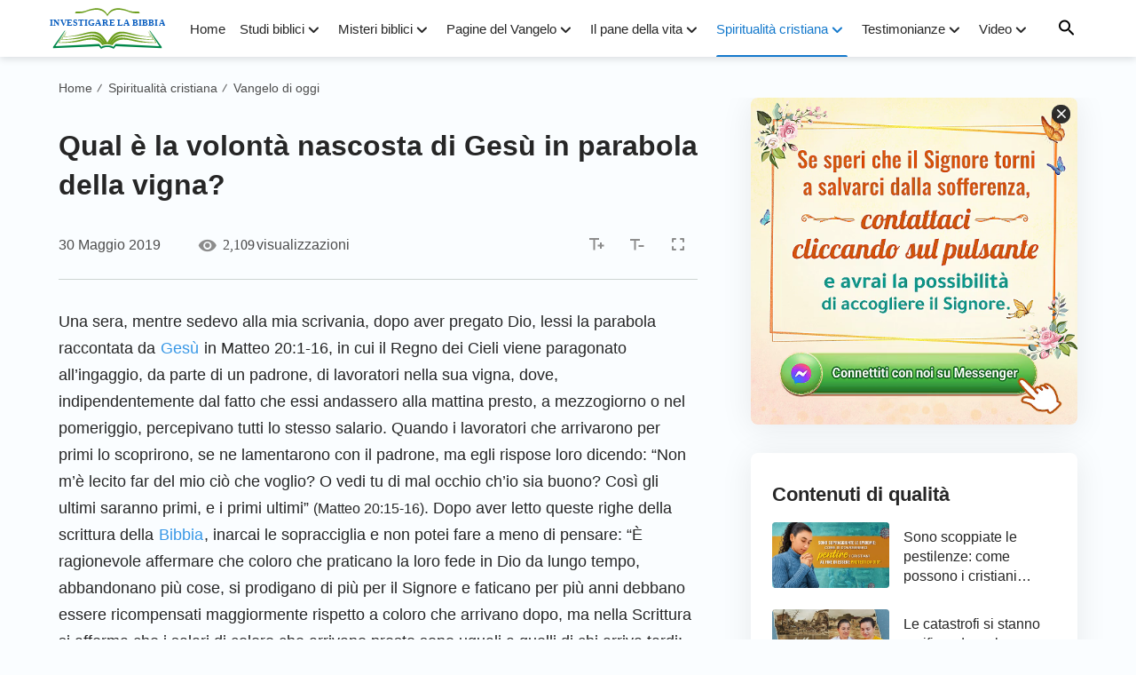

--- FILE ---
content_type: text/html; charset=UTF-8
request_url: https://www.bibbia-it.org/parabola-dei-lavoratori-della-vigna.html
body_size: 17895
content:
<!DOCTYPE html>
<html dir="ltr" lang="it-IT" prefix="og: https://ogp.me/ns#">

<head>
    <meta charset="UTF-8">
    <meta name="viewport" content="width=device-width, maximum-scale=1, minimum-scale=1, initial-scale=1, user-scalable=no, shrink-to-fit=no">
    <meta name="msvalidate.01" content="7133AF3EC93791EB99C73663EB0C6474" />
    <link rel="profile" href="https://gmpg.org/xfn/11">
    <link rel="pingback" href="https://www.bibbia-it.org/xmlrpc.php">
    <meta property="fb:app_id" content="1807746346126439">

    <!-- fonts -->
    <link rel="preconnect" href="https://fonts.gstatic.com">
	<link href="https://fonts.googleapis.com/css2?family=Lato:wght@400;700&display=swap" rel="stylesheet">
    <link rel="stylesheet" href="https://centereu.kingdomsalvation.org/cdn/zq/sources/fonts/rainbow-fonts/style.css?v=230614" media="print" onload="this.media='all'">

    <!-- framework -->
    <link rel="stylesheet" href="https://centereu.kingdomsalvation.org/cdn/zq/common/rainbow/framework/framework-it.min.css?v=230614">
    <link rel="stylesheet" type="text/css" href="https://centereu.kingdomsalvation.org/cdn/zq/common/rainbow/header/header.min.css?v=230614">
    <link rel="stylesheet" type="text/css" href="https://centereu.kingdomsalvation.org/cdn/zq/common/rainbow/footer/footer.min.css?v=230614" media="print" onload="this.media='all'">
    <link rel="stylesheet" href="https://centereu.kingdomsalvation.org/cdn/zq/common/zq-components/css/alone/header-commercial.css?v=230614">

    <script type="application/ld+json">
		[{
		    "@context": "http://schema.org",
		    "@type": "WebSite",
		    "name": "Investigare la Bibbia",
		    "url": "https://www.bibbia-it.org"
		}]
	</script>

    <title>Qual è la volontà nascosta di Gesù in parabola della vigna? | Investigare la Bibbia</title>

		<!-- All in One SEO 4.5.6 - aioseo.com -->
		<meta name="description" content="Vi è l’intenzione nascosta del Signore nella parabola della vigna da Lui pronunciata. Leggi ora questo articolo per saperne di più." />
		<meta name="robots" content="max-image-preview:large" />
		<link rel="canonical" href="https://www.bibbia-it.org/parabola-dei-lavoratori-della-vigna.html" />
		<meta name="generator" content="All in One SEO (AIOSEO) 4.5.6" />
		<meta property="og:locale" content="it_IT" />
		<meta property="og:site_name" content="Investigare la Bibbia | “Investigare la Bibbia”,fondata sulla Bibbia,ci sono delle rubriche relative alla bibbia,la Bibbie online,versetti della Bibbia,inni e video della Bibbia." />
		<meta property="og:type" content="website" />
		<meta property="og:title" content="Qual è la volontà nascosta di Gesù in parabola della vigna? | Investigare la Bibbia" />
		<meta property="og:description" content="Vi è l’intenzione nascosta del Signore nella parabola della vigna da Lui pronunciata. Leggi ora questo articolo per saperne di più." />
		<meta property="og:url" content="https://www.bibbia-it.org/parabola-dei-lavoratori-della-vigna.html" />
		<meta property="og:image" content="https://www.bibbia-it.org/wp-content/uploads/2019/05/parabola-della-vigna.jpeg?v=230614" />
		<meta property="og:image:secure_url" content="https://www.bibbia-it.org/wp-content/uploads/2019/05/parabola-della-vigna.jpeg?v=230614" />
		<meta property="og:image:width" content="615" />
		<meta property="og:image:height" content="346" />
		<meta name="twitter:card" content="summary" />
		<meta name="twitter:title" content="Qual è la volontà nascosta di Gesù in parabola della vigna? | Investigare la Bibbia" />
		<meta name="twitter:description" content="Vi è l’intenzione nascosta del Signore nella parabola della vigna da Lui pronunciata. Leggi ora questo articolo per saperne di più." />
		<meta name="twitter:image" content="https://www.bibbia-it.org/wp-content/uploads/2019/05/parabola-della-vigna.jpeg" />
		<script type="application/ld+json" class="aioseo-schema">
			{"@context":"https:\/\/schema.org","@graph":[{"@type":"Article","@id":"https:\/\/www.bibbia-it.org\/parabola-dei-lavoratori-della-vigna.html#article","name":"Qual \u00e8 la volont\u00e0 nascosta di Ges\u00f9 in parabola della vigna? | Investigare la Bibbia","headline":"Qual \u00e8 la volont\u00e0 nascosta di Ges\u00f9 in parabola della vigna?","author":{"@id":"https:\/\/www.bibbia-it.org\/author\/StationWebmaster-9ShJa#author"},"publisher":{"@id":"https:\/\/www.bibbia-it.org\/#organization"},"image":{"@type":"ImageObject","url":"https:\/\/www.bibbia-it.org\/wp-content\/uploads\/2019\/05\/parabola-della-vigna.jpeg","width":615,"height":346},"datePublished":"2019-05-30T20:29:10+02:00","dateModified":"2021-05-19T17:46:14+02:00","inLanguage":"it-IT","mainEntityOfPage":{"@id":"https:\/\/www.bibbia-it.org\/parabola-dei-lavoratori-della-vigna.html#webpage"},"isPartOf":{"@id":"https:\/\/www.bibbia-it.org\/parabola-dei-lavoratori-della-vigna.html#webpage"},"articleSection":"Vangelo di oggi, Altre verit\u00e0 del Vangelo"},{"@type":"BreadcrumbList","@id":"https:\/\/www.bibbia-it.org\/parabola-dei-lavoratori-della-vigna.html#breadcrumblist","itemListElement":[{"@type":"ListItem","@id":"https:\/\/www.bibbia-it.org\/#listItem","position":1,"name":"Home"}]},{"@type":"Organization","@id":"https:\/\/www.bibbia-it.org\/#organization","name":"Investigare la Bibbia","url":"https:\/\/www.bibbia-it.org\/"},{"@type":"Person","@id":"https:\/\/www.bibbia-it.org\/author\/StationWebmaster-9ShJa#author","url":"https:\/\/www.bibbia-it.org\/author\/StationWebmaster-9ShJa","name":"\u6668\u5149 20220328","image":{"@type":"ImageObject","@id":"https:\/\/www.bibbia-it.org\/parabola-dei-lavoratori-della-vigna.html#authorImage","url":"https:\/\/secure.gravatar.com\/avatar\/79804aefe435a880cb95da8e215299c5?s=96&d=mm&r=g","width":96,"height":96,"caption":"\u6668\u5149 20220328"}},{"@type":"WebPage","@id":"https:\/\/www.bibbia-it.org\/parabola-dei-lavoratori-della-vigna.html#webpage","url":"https:\/\/www.bibbia-it.org\/parabola-dei-lavoratori-della-vigna.html","name":"Qual \u00e8 la volont\u00e0 nascosta di Ges\u00f9 in parabola della vigna? | Investigare la Bibbia","description":"Vi \u00e8 l\u2019intenzione nascosta del Signore nella parabola della vigna da Lui pronunciata. Leggi ora questo articolo per saperne di pi\u00f9.","inLanguage":"it-IT","isPartOf":{"@id":"https:\/\/www.bibbia-it.org\/#website"},"breadcrumb":{"@id":"https:\/\/www.bibbia-it.org\/parabola-dei-lavoratori-della-vigna.html#breadcrumblist"},"author":{"@id":"https:\/\/www.bibbia-it.org\/author\/StationWebmaster-9ShJa#author"},"creator":{"@id":"https:\/\/www.bibbia-it.org\/author\/StationWebmaster-9ShJa#author"},"image":{"@type":"ImageObject","url":"https:\/\/www.bibbia-it.org\/wp-content\/uploads\/2019\/05\/parabola-della-vigna.jpeg","@id":"https:\/\/www.bibbia-it.org\/parabola-dei-lavoratori-della-vigna.html\/#mainImage","width":615,"height":346},"primaryImageOfPage":{"@id":"https:\/\/www.bibbia-it.org\/parabola-dei-lavoratori-della-vigna.html#mainImage"},"datePublished":"2019-05-30T20:29:10+02:00","dateModified":"2021-05-19T17:46:14+02:00"},{"@type":"WebSite","@id":"https:\/\/www.bibbia-it.org\/#website","url":"https:\/\/www.bibbia-it.org\/","name":"Investigare la Bibbia","description":"\u201cInvestigare la Bibbia\u201d,fondata sulla Bibbia,ci sono delle rubriche relative alla bibbia,la Bibbie online,versetti della Bibbia,inni e video della Bibbia.","inLanguage":"it-IT","publisher":{"@id":"https:\/\/www.bibbia-it.org\/#organization"}}]}
		</script>
		<!-- All in One SEO -->

<link rel="amphtml" href="https://www.bibbia-it.org/parabola-dei-lavoratori-della-vigna.html/amp" /><meta name="generator" content="AMP for WP 1.0.93.2"/><link rel="alternate" type="application/rss+xml" title="Investigare la Bibbia &raquo; Feed" href="https://www.bibbia-it.org/feed" />
<link rel="alternate" type="application/rss+xml" title="Investigare la Bibbia &raquo; Feed dei commenti" href="https://www.bibbia-it.org/comments/feed" />
<link rel="alternate" type="application/rss+xml" title="Investigare la Bibbia &raquo; Qual è la volontà nascosta di Gesù in parabola della vigna? Feed dei commenti" href="https://www.bibbia-it.org/parabola-dei-lavoratori-della-vigna.html/feed" />
<style id='classic-theme-styles-inline-css' type='text/css'>
/*! This file is auto-generated */
.wp-block-button__link{color:#fff;background-color:#32373c;border-radius:9999px;box-shadow:none;text-decoration:none;padding:calc(.667em + 2px) calc(1.333em + 2px);font-size:1.125em}.wp-block-file__button{background:#32373c;color:#fff;text-decoration:none}
</style>
<style id='global-styles-inline-css' type='text/css'>
body{--wp--preset--color--black: #000000;--wp--preset--color--cyan-bluish-gray: #abb8c3;--wp--preset--color--white: #ffffff;--wp--preset--color--pale-pink: #f78da7;--wp--preset--color--vivid-red: #cf2e2e;--wp--preset--color--luminous-vivid-orange: #ff6900;--wp--preset--color--luminous-vivid-amber: #fcb900;--wp--preset--color--light-green-cyan: #7bdcb5;--wp--preset--color--vivid-green-cyan: #00d084;--wp--preset--color--pale-cyan-blue: #8ed1fc;--wp--preset--color--vivid-cyan-blue: #0693e3;--wp--preset--color--vivid-purple: #9b51e0;--wp--preset--gradient--vivid-cyan-blue-to-vivid-purple: linear-gradient(135deg,rgba(6,147,227,1) 0%,rgb(155,81,224) 100%);--wp--preset--gradient--light-green-cyan-to-vivid-green-cyan: linear-gradient(135deg,rgb(122,220,180) 0%,rgb(0,208,130) 100%);--wp--preset--gradient--luminous-vivid-amber-to-luminous-vivid-orange: linear-gradient(135deg,rgba(252,185,0,1) 0%,rgba(255,105,0,1) 100%);--wp--preset--gradient--luminous-vivid-orange-to-vivid-red: linear-gradient(135deg,rgba(255,105,0,1) 0%,rgb(207,46,46) 100%);--wp--preset--gradient--very-light-gray-to-cyan-bluish-gray: linear-gradient(135deg,rgb(238,238,238) 0%,rgb(169,184,195) 100%);--wp--preset--gradient--cool-to-warm-spectrum: linear-gradient(135deg,rgb(74,234,220) 0%,rgb(151,120,209) 20%,rgb(207,42,186) 40%,rgb(238,44,130) 60%,rgb(251,105,98) 80%,rgb(254,248,76) 100%);--wp--preset--gradient--blush-light-purple: linear-gradient(135deg,rgb(255,206,236) 0%,rgb(152,150,240) 100%);--wp--preset--gradient--blush-bordeaux: linear-gradient(135deg,rgb(254,205,165) 0%,rgb(254,45,45) 50%,rgb(107,0,62) 100%);--wp--preset--gradient--luminous-dusk: linear-gradient(135deg,rgb(255,203,112) 0%,rgb(199,81,192) 50%,rgb(65,88,208) 100%);--wp--preset--gradient--pale-ocean: linear-gradient(135deg,rgb(255,245,203) 0%,rgb(182,227,212) 50%,rgb(51,167,181) 100%);--wp--preset--gradient--electric-grass: linear-gradient(135deg,rgb(202,248,128) 0%,rgb(113,206,126) 100%);--wp--preset--gradient--midnight: linear-gradient(135deg,rgb(2,3,129) 0%,rgb(40,116,252) 100%);--wp--preset--font-size--small: 13px;--wp--preset--font-size--medium: 20px;--wp--preset--font-size--large: 36px;--wp--preset--font-size--x-large: 42px;--wp--preset--spacing--20: 0.44rem;--wp--preset--spacing--30: 0.67rem;--wp--preset--spacing--40: 1rem;--wp--preset--spacing--50: 1.5rem;--wp--preset--spacing--60: 2.25rem;--wp--preset--spacing--70: 3.38rem;--wp--preset--spacing--80: 5.06rem;--wp--preset--shadow--natural: 6px 6px 9px rgba(0, 0, 0, 0.2);--wp--preset--shadow--deep: 12px 12px 50px rgba(0, 0, 0, 0.4);--wp--preset--shadow--sharp: 6px 6px 0px rgba(0, 0, 0, 0.2);--wp--preset--shadow--outlined: 6px 6px 0px -3px rgba(255, 255, 255, 1), 6px 6px rgba(0, 0, 0, 1);--wp--preset--shadow--crisp: 6px 6px 0px rgba(0, 0, 0, 1);}:where(.is-layout-flex){gap: 0.5em;}:where(.is-layout-grid){gap: 0.5em;}body .is-layout-flow > .alignleft{float: left;margin-inline-start: 0;margin-inline-end: 2em;}body .is-layout-flow > .alignright{float: right;margin-inline-start: 2em;margin-inline-end: 0;}body .is-layout-flow > .aligncenter{margin-left: auto !important;margin-right: auto !important;}body .is-layout-constrained > .alignleft{float: left;margin-inline-start: 0;margin-inline-end: 2em;}body .is-layout-constrained > .alignright{float: right;margin-inline-start: 2em;margin-inline-end: 0;}body .is-layout-constrained > .aligncenter{margin-left: auto !important;margin-right: auto !important;}body .is-layout-constrained > :where(:not(.alignleft):not(.alignright):not(.alignfull)){max-width: var(--wp--style--global--content-size);margin-left: auto !important;margin-right: auto !important;}body .is-layout-constrained > .alignwide{max-width: var(--wp--style--global--wide-size);}body .is-layout-flex{display: flex;}body .is-layout-flex{flex-wrap: wrap;align-items: center;}body .is-layout-flex > *{margin: 0;}body .is-layout-grid{display: grid;}body .is-layout-grid > *{margin: 0;}:where(.wp-block-columns.is-layout-flex){gap: 2em;}:where(.wp-block-columns.is-layout-grid){gap: 2em;}:where(.wp-block-post-template.is-layout-flex){gap: 1.25em;}:where(.wp-block-post-template.is-layout-grid){gap: 1.25em;}.has-black-color{color: var(--wp--preset--color--black) !important;}.has-cyan-bluish-gray-color{color: var(--wp--preset--color--cyan-bluish-gray) !important;}.has-white-color{color: var(--wp--preset--color--white) !important;}.has-pale-pink-color{color: var(--wp--preset--color--pale-pink) !important;}.has-vivid-red-color{color: var(--wp--preset--color--vivid-red) !important;}.has-luminous-vivid-orange-color{color: var(--wp--preset--color--luminous-vivid-orange) !important;}.has-luminous-vivid-amber-color{color: var(--wp--preset--color--luminous-vivid-amber) !important;}.has-light-green-cyan-color{color: var(--wp--preset--color--light-green-cyan) !important;}.has-vivid-green-cyan-color{color: var(--wp--preset--color--vivid-green-cyan) !important;}.has-pale-cyan-blue-color{color: var(--wp--preset--color--pale-cyan-blue) !important;}.has-vivid-cyan-blue-color{color: var(--wp--preset--color--vivid-cyan-blue) !important;}.has-vivid-purple-color{color: var(--wp--preset--color--vivid-purple) !important;}.has-black-background-color{background-color: var(--wp--preset--color--black) !important;}.has-cyan-bluish-gray-background-color{background-color: var(--wp--preset--color--cyan-bluish-gray) !important;}.has-white-background-color{background-color: var(--wp--preset--color--white) !important;}.has-pale-pink-background-color{background-color: var(--wp--preset--color--pale-pink) !important;}.has-vivid-red-background-color{background-color: var(--wp--preset--color--vivid-red) !important;}.has-luminous-vivid-orange-background-color{background-color: var(--wp--preset--color--luminous-vivid-orange) !important;}.has-luminous-vivid-amber-background-color{background-color: var(--wp--preset--color--luminous-vivid-amber) !important;}.has-light-green-cyan-background-color{background-color: var(--wp--preset--color--light-green-cyan) !important;}.has-vivid-green-cyan-background-color{background-color: var(--wp--preset--color--vivid-green-cyan) !important;}.has-pale-cyan-blue-background-color{background-color: var(--wp--preset--color--pale-cyan-blue) !important;}.has-vivid-cyan-blue-background-color{background-color: var(--wp--preset--color--vivid-cyan-blue) !important;}.has-vivid-purple-background-color{background-color: var(--wp--preset--color--vivid-purple) !important;}.has-black-border-color{border-color: var(--wp--preset--color--black) !important;}.has-cyan-bluish-gray-border-color{border-color: var(--wp--preset--color--cyan-bluish-gray) !important;}.has-white-border-color{border-color: var(--wp--preset--color--white) !important;}.has-pale-pink-border-color{border-color: var(--wp--preset--color--pale-pink) !important;}.has-vivid-red-border-color{border-color: var(--wp--preset--color--vivid-red) !important;}.has-luminous-vivid-orange-border-color{border-color: var(--wp--preset--color--luminous-vivid-orange) !important;}.has-luminous-vivid-amber-border-color{border-color: var(--wp--preset--color--luminous-vivid-amber) !important;}.has-light-green-cyan-border-color{border-color: var(--wp--preset--color--light-green-cyan) !important;}.has-vivid-green-cyan-border-color{border-color: var(--wp--preset--color--vivid-green-cyan) !important;}.has-pale-cyan-blue-border-color{border-color: var(--wp--preset--color--pale-cyan-blue) !important;}.has-vivid-cyan-blue-border-color{border-color: var(--wp--preset--color--vivid-cyan-blue) !important;}.has-vivid-purple-border-color{border-color: var(--wp--preset--color--vivid-purple) !important;}.has-vivid-cyan-blue-to-vivid-purple-gradient-background{background: var(--wp--preset--gradient--vivid-cyan-blue-to-vivid-purple) !important;}.has-light-green-cyan-to-vivid-green-cyan-gradient-background{background: var(--wp--preset--gradient--light-green-cyan-to-vivid-green-cyan) !important;}.has-luminous-vivid-amber-to-luminous-vivid-orange-gradient-background{background: var(--wp--preset--gradient--luminous-vivid-amber-to-luminous-vivid-orange) !important;}.has-luminous-vivid-orange-to-vivid-red-gradient-background{background: var(--wp--preset--gradient--luminous-vivid-orange-to-vivid-red) !important;}.has-very-light-gray-to-cyan-bluish-gray-gradient-background{background: var(--wp--preset--gradient--very-light-gray-to-cyan-bluish-gray) !important;}.has-cool-to-warm-spectrum-gradient-background{background: var(--wp--preset--gradient--cool-to-warm-spectrum) !important;}.has-blush-light-purple-gradient-background{background: var(--wp--preset--gradient--blush-light-purple) !important;}.has-blush-bordeaux-gradient-background{background: var(--wp--preset--gradient--blush-bordeaux) !important;}.has-luminous-dusk-gradient-background{background: var(--wp--preset--gradient--luminous-dusk) !important;}.has-pale-ocean-gradient-background{background: var(--wp--preset--gradient--pale-ocean) !important;}.has-electric-grass-gradient-background{background: var(--wp--preset--gradient--electric-grass) !important;}.has-midnight-gradient-background{background: var(--wp--preset--gradient--midnight) !important;}.has-small-font-size{font-size: var(--wp--preset--font-size--small) !important;}.has-medium-font-size{font-size: var(--wp--preset--font-size--medium) !important;}.has-large-font-size{font-size: var(--wp--preset--font-size--large) !important;}.has-x-large-font-size{font-size: var(--wp--preset--font-size--x-large) !important;}
.wp-block-navigation a:where(:not(.wp-element-button)){color: inherit;}
:where(.wp-block-post-template.is-layout-flex){gap: 1.25em;}:where(.wp-block-post-template.is-layout-grid){gap: 1.25em;}
:where(.wp-block-columns.is-layout-flex){gap: 2em;}:where(.wp-block-columns.is-layout-grid){gap: 2em;}
.wp-block-pullquote{font-size: 1.5em;line-height: 1.6;}
</style>
<link rel="https://api.w.org/" href="https://www.bibbia-it.org/wp-json/" /><link rel="alternate" type="application/json" href="https://www.bibbia-it.org/wp-json/wp/v2/posts/12788" /><link rel="EditURI" type="application/rsd+xml" title="RSD" href="https://www.bibbia-it.org/xmlrpc.php?rsd" />
<meta name="generator" content="WordPress 6.4.7" />
<link rel='shortlink' href='https://www.bibbia-it.org/?p=12788' />
<script> window.ghAjax = {"ajaxurl":"https:\/\/www.bibbia-it.org\/wp-admin\/admin-ajax.php","security":"9629a33be7"} </script> 
<meta property="fb:app_id" content="1807746346126439" />
        <script type="application/javascript">
            window.$gh_config = {}
            window.$gh_config.comments_lang = "it_IT"
            window.$gh_config.comments_platform = "facebook"
            window.$gh_config.fb_page_username = ""
        </script>

        <link rel="pingback" href="https://www.bibbia-it.org/xmlrpc.php" />
<link rel="icon" href="https://www.bibbia-it.org/wp-content/uploads/2021/02/cropped-bibbia-it_icon-1-1-32x32.png" sizes="32x32" />
<link rel="icon" href="https://www.bibbia-it.org/wp-content/uploads/2021/02/cropped-bibbia-it_icon-1-1-192x192.png" sizes="192x192" />
<link rel="apple-touch-icon" href="https://www.bibbia-it.org/wp-content/uploads/2021/02/cropped-bibbia-it_icon-1-1-180x180.png" />
<meta name="msapplication-TileImage" content="https://www.bibbia-it.org/wp-content/uploads/2021/02/cropped-bibbia-it_icon-1-1-270x270.png" />

        <script>
        (function(w,d,s,l,i){
            w[l]=w[l]||[];
            w[l].push({'gtm.start':new Date().getTime(),event:'gtm.js'});
            var f=d.getElementsByTagName(s)[0],j=d.createElement(s),dl=l != 'dataLayer'?'&l='+l:'';
            j.async=true;j.src='https://www.googletagmanager.com/gtm.js?id='+i+dl;
            f.parentNode.insertBefore(j, f);
        })
        (window, document, 'script', 'dataLayer', 'GTM-NGJPMMX');
    </script>
    </head>

<body class="post-template-default single single-post postid-12788 single-format-standard site_template_grew bibbia-it-it-IT header-full-width content-sidebar genesis-breadcrumbs-hidden"  data_chat_station="true">

    <noscript>
        <iframe src="https://www.googletagmanager.com/ns.html?id=GTM-NGJPMMX" height="0" width="0" style="display:none;visibility:hidden"></iframe>
    </noscript>
<!-- HEADER AD  -->
			<div class="header-commercial-wrap d-xl-none" data-mimetype="video_mp4" data-loop="true" data-fixed="true">
					<a href="https://m.me/it.godfootsteps?ref=website--itylz_gr001num" class="recom-item messenger-payload"
														data-adname=""
							data-ref="HEADTOP-AD"
							data-mb-img="https://www.bibbia-it.org/wp-content/uploads/2022/12/touch2-MB-750×150.mp4"
							data-tab-img="https://www.bibbia-it.org/wp-content/uploads/2022/12/touch2-TAB-1536×190.mp4"
							linkType="page_link"
							target="_blank">
					</a>
			</div>

			<script>
				if ("localStorage" in window) {
					try {
						var closeAd = window.localStorage.getItem("closeAd");
						var newTime = new Date().getTime();
						var oCommercial = document.querySelector(".header-commercial-wrap");
						if (closeAd) {
							var adInfo = JSON.parse(closeAd);
							var days = Math.floor((newTime - adInfo.time) / (1000 * 60 * 60 * 24));
							days < 1 && oCommercial.parentNode.removeChild(oCommercial);
						}
					} catch (error) {
						console.log("Sorry, window no localStorage !");
					}
				}
			</script>
		
<header id="header">
    <div class="header-headroom">
        <div class="container">
            <button id="sidenav-btn" class="btn-icon btn-float d-xl-none"><i class="icon-menu"></i></button>
            <a href="https://www.bibbia-it.org" class="logo">
                <img src="https://www.bibbia-it.org/wp-content/uploads/2021/02/bibbia-it_logo-1.svg?v=230614" alt="Investigare la Bibbia">
                <h1>Investigare la Bibbia</h1>
            </a>
            <ul id="nav-menu" class="menu"><li class="menu-item menu-item-type-custom menu-item-object-custom menu-item-home"><a href="https://www.bibbia-it.org">Home</a></li>
<li class="menu-item menu-item-type-taxonomy menu-item-object-category menu-item-has-children"><a href="https://www.bibbia-it.org/category/studi-biblici">Studi biblici</a><button class="btn icon-expand-more"></button>
<ul class="sub-menu">
	<li class="menu-item menu-item-type-custom menu-item-object-custom"><a href="https://www.bibbia-it.org/category/studi-biblici/frasi-della-bibbia">Frasi della Bibbia</a></li>
	<li class="menu-item menu-item-type-taxonomy menu-item-object-category"><a href="https://www.bibbia-it.org/category/studi-biblici/versetti-biblici">Versetti biblici</a></li>
	<li class="menu-item menu-item-type-taxonomy menu-item-object-category"><a href="https://www.bibbia-it.org/category/studi-biblici/lettura-del-giorno">Meditazioni bibliche</a></li>
	<li class="menu-item menu-item-type-taxonomy menu-item-object-category menu-item-has-children"><a href="https://www.bibbia-it.org/category/storia-della-bibbia">Storie della Bibbia</a><button class="btn icon-expand-more"></button>
	<ul class="sub-menu">
		<li class="menu-item menu-item-type-taxonomy menu-item-object-category"><a href="https://www.bibbia-it.org/category/storia-della-bibbia/antico-testamento">Antico Testamento</a></li>
		<li class="menu-item menu-item-type-taxonomy menu-item-object-category"><a href="https://www.bibbia-it.org/category/storia-della-bibbia/nuovo-testamento">Nuovo Testamento</a></li>
	</ul>
</li>
	<li class="menu-item menu-item-type-custom menu-item-object-custom"><a href="https://www.bibbia-it.org/Bibbia-online">Bibbia online</a></li>
</ul>
</li>
<li class="menu-item menu-item-type-taxonomy menu-item-object-category menu-item-has-children"><a href="https://www.bibbia-it.org/category/misteri-della-bibbia">Misteri biblici</a><button class="btn icon-expand-more"></button>
<ul class="sub-menu">
	<li class="menu-item menu-item-type-taxonomy menu-item-object-category"><a href="https://www.bibbia-it.org/category/misteri-della-bibbia/profezie-della-bibbia">Le profezie bibliche</a></li>
	<li class="menu-item menu-item-type-taxonomy menu-item-object-category"><a href="https://www.bibbia-it.org/category/misteri-della-bibbia/ritorno-di-Gesu">Il modo in cui torna il Signore</a></li>
	<li class="menu-item menu-item-type-taxonomy menu-item-object-category"><a href="https://www.bibbia-it.org/category/misteri-della-bibbia/L-incarnazione-di-Dio">L’incarnazione di Dio</a></li>
	<li class="menu-item menu-item-type-taxonomy menu-item-object-category"><a href="https://www.bibbia-it.org/category/misteri-della-bibbia/giudizio-degli-ultimi-giorni">Giudizio degli ultimi giorni</a></li>
	<li class="menu-item menu-item-type-taxonomy menu-item-object-category"><a href="https://www.bibbia-it.org/category/misteri-della-bibbia/le-vergini-sagge">Le vergini sagge</a></li>
	<li class="menu-item menu-item-type-taxonomy menu-item-object-category"><a href="https://www.bibbia-it.org/category/misteri-della-bibbia/regno">Regno dei Cieli</a></li>
	<li class="menu-item menu-item-type-taxonomy menu-item-object-category"><a href="https://www.bibbia-it.org/category/misteri-della-bibbia/il-rapimento">Il rapimento</a></li>
	<li class="menu-item menu-item-type-taxonomy menu-item-object-category"><a href="https://www.bibbia-it.org/category/misteri-della-bibbia/la-Bibbia-e-Dio">La Bibbia e Dio</a></li>
	<li class="menu-item menu-item-type-taxonomy menu-item-object-category"><a href="https://www.bibbia-it.org/category/misteri-della-bibbia/salvezza-e-salvezza-piena">Salvezza e salvezza piena</a></li>
	<li class="menu-item menu-item-type-taxonomy menu-item-object-category"><a href="https://www.bibbia-it.org/category/misteri-della-bibbia/altre-verita-evangeliche">Altre verità del Vangelo</a></li>
</ul>
</li>
<li class="menu-item menu-item-type-custom menu-item-object-custom menu-item-has-children"><a href="https://www.bibbia-it.org/category/gospel-topics">Pagine del Vangelo</a><button class="btn icon-expand-more"></button>
<ul class="sub-menu">
	<li class="menu-item menu-item-type-taxonomy menu-item-object-category"><a href="https://www.bibbia-it.org/category/gospel-topics/passages-of-God-s-words">Brani delle parole di Dio</a></li>
	<li class="menu-item menu-item-type-taxonomy menu-item-object-category"><a href="https://www.bibbia-it.org/category/gospel-topics/focus-on-the-gospel">Analisi del Vangelo</a></li>
</ul>
</li>
<li class="menu-item menu-item-type-taxonomy menu-item-object-category menu-item-has-children"><a href="https://www.bibbia-it.org/category/pane-della-vita">Il pane della vita</a><button class="btn icon-expand-more"></button>
<ul class="sub-menu">
	<li class="menu-item menu-item-type-taxonomy menu-item-object-category"><a href="https://www.bibbia-it.org/category/pane-della-vita/parola-di-Dio">La parola di Dio</a></li>
	<li class="menu-item menu-item-type-taxonomy menu-item-object-category"><a href="https://www.bibbia-it.org/category/pane-della-vita/via-di-conoscere-Dio">La via per conoscere Dio</a></li>
</ul>
</li>
<li class="menu-item menu-item-type-taxonomy menu-item-object-category current-post-ancestor menu-item-has-children current-menu-item"><a href="https://www.bibbia-it.org/category/vangelo-del-giorno">Spiritualità cristiana</a><button class="btn icon-expand-more"></button>
<ul class="sub-menu">
	<li class="menu-item menu-item-type-taxonomy menu-item-object-category current-post-ancestor current-menu-parent current-post-parent current-menu-item"><a href="https://www.bibbia-it.org/category/vangelo-del-giorno/vangelo">Vangelo di oggi</a></li>
	<li class="menu-item menu-item-type-taxonomy menu-item-object-category"><a href="https://www.bibbia-it.org/category/vangelo-del-giorno/preghiere-cristiane">Preghiere cristiane</a></li>
	<li class="menu-item menu-item-type-taxonomy menu-item-object-category"><a href="https://www.bibbia-it.org/category/vangelo-del-giorno/omelia-del-giorno">Omelia del Vangelo di Oggi</a></li>
	<li class="menu-item menu-item-type-taxonomy menu-item-object-category"><a href="https://www.bibbia-it.org/category/vangelo-del-giorno/domande-e-risposte-sul-vangelo">Domande e Risposte sul Vangelo</a></li>
</ul>
</li>
<li class="menu-item menu-item-type-taxonomy menu-item-object-category menu-item-has-children"><a href="https://www.bibbia-it.org/category/testimonianze-di-fede">Testimonianze</a><button class="btn icon-expand-more"></button>
<ul class="sub-menu">
	<li class="menu-item menu-item-type-taxonomy menu-item-object-category"><a href="https://www.bibbia-it.org/category/testimonianze-di-fede/incontrarsi-con-il-Signore">Esperienze di incontrarsi con il Signore</a></li>
	<li class="menu-item menu-item-type-taxonomy menu-item-object-category"><a href="https://www.bibbia-it.org/category/testimonianze-di-fede/meravigliosa">Testimonianze della protezione di Dio</a></li>
	<li class="menu-item menu-item-type-taxonomy menu-item-object-category"><a href="https://www.bibbia-it.org/category/testimonianze-di-fede/carriera">Cristiano sul posto di lavoro</a></li>
</ul>
</li>
<li class="menu-item menu-item-type-taxonomy menu-item-object-category menu-item-has-children"><a href="https://www.bibbia-it.org/category/multimedia">Video</a><button class="btn icon-expand-more"></button>
<ul class="sub-menu">
	<li class="menu-item menu-item-type-taxonomy menu-item-object-category menu-item-has-children"><a href="https://www.bibbia-it.org/category/multimedia/ascoltare-la-parola-di-Dio">Ascoltare la parola di Dio</a><button class="btn icon-expand-more"></button>
	<ul class="sub-menu">
		<li class="menu-item menu-item-type-taxonomy menu-item-object-category"><a href="https://www.bibbia-it.org/category/multimedia/ascoltare-la-parola-di-Dio/conoscere-Dio">Conoscere Dio</a></li>
		<li class="menu-item menu-item-type-taxonomy menu-item-object-category"><a href="https://www.bibbia-it.org/category/multimedia/ascoltare-la-parola-di-Dio/vita-cristiana">Una vita cristiana</a></li>
	</ul>
</li>
	<li class="menu-item menu-item-type-taxonomy menu-item-object-category"><a href="https://www.bibbia-it.org/category/multimedia/video-Sermoni">Video Testimonianze</a></li>
	<li class="menu-item menu-item-type-taxonomy menu-item-object-category"><a href="https://www.bibbia-it.org/category/multimedia/film-cristiani">Film cristiani</a></li>
	<li class="menu-item menu-item-type-taxonomy menu-item-object-category"><a href="https://www.bibbia-it.org/category/multimedia/meravigliosi-film">Brani da meravigliosi film</a></li>
	<li class="menu-item menu-item-type-taxonomy menu-item-object-category"><a href="https://www.bibbia-it.org/category/multimedia/musica-corale-cristiana">Musica corale cristiana</a></li>
	<li class="menu-item menu-item-type-taxonomy menu-item-object-category"><a href="https://www.bibbia-it.org/category/multimedia/canti-religiosi">Canti cristiani</a></li>
	<li class="menu-item menu-item-type-taxonomy menu-item-object-category"><a href="https://www.bibbia-it.org/category/multimedia/canti-di-lode-e-adorazione">Inni di lode</a></li>
	<li class="menu-item menu-item-type-taxonomy menu-item-object-category"><a href="https://www.bibbia-it.org/category/multimedia/Spettacolo-di-varieta">Vita nella Chiesa – Serie di spettacoli di varietà</a></li>
	<li class="menu-item menu-item-type-taxonomy menu-item-object-category"><a href="https://www.bibbia-it.org/category/multimedia/MV">Serie MV</a></li>
	<li class="menu-item menu-item-type-taxonomy menu-item-object-category"><a href="https://www.bibbia-it.org/category/multimedia/Persecuzione">Film di persecuzione religiosa</a></li>
</ul>
</li>
</ul>            <button id="search-btn" class="btn-icon btn-float"><i class="icon-search"></i></button>
        </div>
    </div>
    <div id="search-wrapper">
        <div class="search-content">
            <div class="container">
                
<!-- search start -->
<div class="js-search-content">
	<form role="search" method="get" class="search-form d-flex" 
		data-localhost="https://www.bibbia-it.org" 
		no-gcse 
		action="https://www.bibbia-it.org/search-gcse" data-type="site"  >
	    <div class="input-plate d-flex">
		    <label for="form-search-input"><i class="icon-search"></i></label>
		    <input type="search" class="search-input search-field" placeholder="Cerca…" name="q"
		        autocomplete="off">
		    <button class="clear-btn"><i class="icon-close"></i></button>
		    		</div>
		<button type="submit" class="search-btn btn d-none d-xl-inline-block">Cerca</button>
	</form>
</div>
<!-- search end -->                <button class="close-search-btn btn-icon btn-float"><i class="icon-close"></i></button>
            </div>
        </div>
    </div>
</header>

<!-- sidebar menu -->
<div id="mobile-sidenav">
    <div class="sidenav-guide">
        <header class="d-flex align-items-center justify-content-between">
            <h4>Menu</h4>
            <button class="sidenav-close"><i class="icon-close"></i></button>
        </header>
        <div class="sidenav-body"></div>
    </div>
</div>
<link rel="stylesheet" type="text/css" href="https://centereu.kingdomsalvation.org/cdn/zq/common/rainbow/page-reader/page-reader.min.css?v=230614">
<link rel="stylesheet" type="text/css" href="https://centereu.kingdomsalvation.org/cdn/zq/common/zq-components/css/alone/reader-standard.css?v=230614">


<nav class="container breadcrumbs">
	<ol>
									<li class="breadcrumb-item"><a href="https://www.bibbia-it.org">Home</a><i class="split">/</i></li>
							<li class="breadcrumb-item"><a href="https://www.bibbia-it.org/category/vangelo-del-giorno">Spiritualità cristiana</a><i class="split">/</i></li>
							<li class="breadcrumb-item"><a href="https://www.bibbia-it.org/category/vangelo-del-giorno/vangelo">Vangelo di oggi</a><i class="split">/</i></li>
						</ol>
</nav>

<section class="page-reader-container ">
	<div class="entry-content">
		<div class="container">
			<div class="row">
				<div class="col-12 col-xl-8 main-part">
					<div class="reader-wrapper">
						<h1 class="entry-title heading-1">Qual è la volontà nascosta di Gesù in parabola della vigna?</h1>
						<div class="page-reader-info d-flex align-items-center">
							<div class="article-info">
								<div class="calendar-date">30 Maggio 2019</div>
								<div class="author-info"><span></span></div>
								<div class="duration"><i class="icon-red-eye"></i><span>2,109</span> visualizzazioni</div>
							</div>
							<div class="user-operate d-flex">
								<button class="btn-icon btn-float font-add"><i class="icon-font-add"></i></button>
								<button class="btn-icon btn-float font-cut"><i class="icon-font-cut"></i></button>
								<button class="btn-icon btn-float screen-full">
									<i class="icon-fullscreen"></i>
									<i class="icon-fullscreen-exit"></i>
								</button>
							</div>
						</div>

						<div class="entry-reader-main-part">
													<!-- content -->
							<div id="entry-content-wrapper" class="the-post-cont vangelo"><p>Una sera, mentre sedevo alla mia scrivania, dopo aver pregato Dio, lessi la parabola raccontata da <span class='keyword_link'><a target='_blank' href='https://www.bibbia-it.org/Signore-Gesu-e-chiamato-Cristo.html' title="L’origine del nome di Gesù Cristo">Gesù</a></span> in Matteo 20:1-16, in cui il Regno dei Cieli viene paragonato all’ingaggio, da parte di un padrone, di lavoratori nella sua vigna, dove, indipendentemente dal fatto che essi andassero alla mattina presto, a mezzogiorno o nel pomeriggio, percepivano tutti lo stesso salario. Quando i lavoratori che arrivarono per primi lo scoprirono, se ne lamentarono con il padrone, ma egli rispose loro dicendo: “Non m’è lecito far del mio ciò che voglio? O vedi tu di mal occhio ch’io sia buono? Così gli ultimi saranno primi, e i primi ultimi” <span class="from-inline">(Matteo 20:15-16)</span>. Dopo aver letto queste righe della scrittura della <span class='keyword_link'><a target='_blank' href='https://www.bibbia-it.org/' title="Investigare la Bibbia - La Bibbia del giorno">Bibbia</a></span>, inarcai le sopracciglia e non potei fare a meno di pensare: “È ragionevole affermare che coloro che praticano la loro fede in Dio da lungo tempo, abbandonano più cose, si prodigano di più per il Signore e faticano per più anni debbano essere ricompensati maggiormente rispetto a coloro che arrivano dopo, ma nella Scrittura si afferma che i salari di coloro che arrivano presto sono uguali a quelli di chi arriva tardi; così facendo, Dio non sta forse privilegiando deliberatamente coloro che arrivano dopo?” Sentii di non comprendere davvero quelle parole; non capivo quale fosse stata l’intenzione del Signore nel pronunciarle.</p>
<p class="txt-center"><img loading="lazy" decoding="async" src="https://www.bibbia-it.org/wp-content/uploads/2019/05/parabola-della-vigna.jpeg" alt="" width="615" height="346" class="alignnone size-full wp-image-29687" srcset="https://www.bibbia-it.org/wp-content/uploads/2019/05/parabola-della-vigna.jpeg 615w, https://www.bibbia-it.org/wp-content/uploads/2019/05/parabola-della-vigna-480x270.jpeg 480w, https://www.bibbia-it.org/wp-content/uploads/2019/05/parabola-della-vigna-200x113.jpeg 200w" sizes="(max-width: 615px) 100vw, 615px" /></p>
<p>Un giorno, mi imbattei in un altro membro della Chiesa e, mentre stavamo parlando, gli rivelai ciò su cui ero confuso da così tanti anni. Il membro della Chiesa disse: “Anch’io avevo frainteso la <span class='keyword_link'><a target='_blank' href='https://www.bibbia-it.org/volonta-di-Dio-vera-testimonianza.html' title="Cos’è esattamente colui che segue la volontà di Dio? Qual è la vera testimonianza di fede in Dio?">volontà di Dio</a></span>, senza mai riuscire a comprenderla, e non è stato che fino a poco tempo fa, quando ho letto un libro, che sono giunto a comprendere questo aspetto della verità. Per casualità, oggi ho portato con me quel libro. Diamogli un’occhiata assieme!”. Così dicendo, il membro della Chiesa estrasse il libro dalla borsa e me ne lesse un passo: “<strong>Indipendentemente da quanto tu sia in grado di accettare, da quanto tu abbia ascoltato, da quanto tu abbia capito, da quanto vivi o da quanto ottieni, vi è un dato di fatto: la verità, la via e la vita di Dio sono concesse liberamente a ogni persona, ed è una cosa equa per tutti. Dio non favorirà una persona rispetto a un’altra per il fatto che sia un nuovo credente, creda da un paio di mesi, oppure due anni, dieci anni o vent’anni; né tratterà qualcuno in maniera diversa per via della sua età, del suo aspetto, del sesso, della famiglia in cui è nato o delle origini della sua famiglia. Ogni persona ottiene da Dio le stesse cose. Egli non fa sì che qualcuno ottenga di meno oppure molto di più. È una cosa equa e ragionevole nei confronti di ogni persona. Egli provvede all’uomo in maniera tempestiva e adeguata, non permettendo che soffra la fame, il freddo o la sete</strong>” <span class="from-inline">(“L’uomo è il maggiore beneficiario del piano di gestione di Dio”)</span>. Dopo aver finito di leggere, il membro della Chiesa proseguì il suo discorso: “In passato anch’io pensavo che, se coloro che avevano creduto nel Signore per molto tempo e si erano prodigati per Lui maggiormente venivano ricompensati allo stesso modo di coloro che credevano nel Signore da meno tempo, Dio stesse facendo dei favoritismi. Dopo aver letto tali parole, mi liberai finalmente del fraintendimento che avevo di Dio. A quanto pare, Dio tratta ciascuno in modo giusto, non mostra favoritismi nei confronti di alcuno, sia che si tratti di un nuovo credente o di una persona che crede in Dio da molti anni, e, indipendentemente dalla sua storia familiare, dal suo aspetto, ecc., Dio provvederà a ognuno, a seconda delle sue esigenze. Lo stesso avviene con la verità che Dio ci dona nello svolgere la Sua opera di salvezza dell’uomo e con gli ambienti e le opportunità che Egli predispone per ciascuno di noi, e il fatto che noi possiamo, o meno, acquisire finalmente la verità dipende dal fatto se amiamo la verità e la perseguiamo, se siamo in grado di mettere in pratica la parola del Signore e se siamo in grado di svolgere i nostri doveri al meglio delle nostre abilità, in accordo con la volontà e le richieste del Signore. Se non amiamo la verità e non la perseguiamo, allora non saremo in grado di svolgere i compiti che Dio ci ha affidato in accordo con la Sua volontà e, quando ci imbatteremo in cose che non sono conformi alle nostre personali concezioni, non proveremo a scoprire e a cercare la volontà di Dio, ma, al contrario, faremo affidamento sulle nostre analisi, così tanto da arrivare perfino a fraintendere Dio e a incolparLo. Coloro che faranno ciò, anche se credono in Dio da tanti anni e hanno faticato molto, alla fine non otterranno nulla e perderanno addirittura l’opportunità che Dio dona loro di ottenere la verità, saranno ai Suoi occhi dei malfattori e potranno solo essere eliminati e puniti da Dio. Poi vi sono alcuni che, nonostante credano in Dio solo da poco tempo, hanno un cuore che ha sete della verità e la persegue e, ogni volta che le cose si abbattono su di loro, sono in grado di pregare spesso Dio per cercare la verità e, quando saranno in grado di raggiungere una comprensione della volontà del Signore, la metteranno in pratica secondo la Sua parola; la loro indole corrotta cambierà poco a poco, mentre essi seguiranno Dio e otterranno la verità e vivranno una normale umanità. Tali persone avranno una buona destinazione finale.</p>
<p>“Ripensai a quando Dio aveva guidato gli Israeliti fuori dall’Egitto e nel deserto, a come quegli uomini sani e quegli alti ‘guerrieri’ che le persone stimavano non avessero cercato la volontà di Dio, ma Gli avessero rivolto persino delle rimostranze e a come, alla fine, fossero morti nel deserto. Invece, quelle donne e quei bambini che mostravano una pura obbedienza, che mettevano in pratica le cose secondo <span class='keyword_link'><a target='_blank' href='https://www.bibbia-it.org/category/pane-della-vita/parola-di-Dio' title="La parola di Dio">la parola di Dio</a></span> e che obbedivano alla Sua sovranità e alle Sue disposizioni, alla fine erano entrati nella fertile terra di Canaan. Inoltre, i sommi sacerdoti ebrei, gli scribi e i farisei avevano familiarità con la Scrittura ed erano dotti nelle leggi; alcuni avevano persino attraversato gli oceani e i continenti per predicare il Vangelo, sentendosi coloro che credevano in Dio da più tempo e che più avevano faticato e, pertanto, i più qualificati ad accogliere il Messia e a venire scelti da Dio. Eppure, quando il Signore Gesù venne a operare, essi sapevano che le Sue parole venivano pronunciate con autorità e potere, ma furono testardi e arroganti, non furono disposti a mettere da parte le proprie posizioni per cercare la verità. In aggiunta, non ricevettero la nuova opera di Dio e arrivarono a far uso di tutta la loro conoscenza della Scrittura per condannare la nuova opera del Signore e opporle resistenza. Alla fine, allo scopo di proteggere le proprie posizioni e i loro beni, inchiodarono il Signore alla croce, dovendo poi per questo patire le Sue maledizioni e punizioni. Ma tutti quei discepoli scelti dal Signore, gli Ebrei che Lo seguirono e le persone di tutte le nazioni oltre a Israele, sebbene non credessero in Dio da così tanto tempo quanto i farisei e non possedessero la loro stessa conoscenza della Scrittura, né tanto meno avessero faticato o attraversato gli oceani e i continenti per predicare il Vangelo come avevano fatto i farisei, avevano un cuore che riveriva Dio e, poiché avevano sete della verità e la ricercavano, ricevettero la salvezza del Signore.</p>
<p>“<strong>Da ciò si può comprendere che, se noi stabiliamo che chi è qualificato a ricevere la ricompensa e le benedizioni di Dio è colui che crede in Lui da lungo tempo, ha investito grandi energie e ha faticato molto, allora questo genere di punto di vista non è conforme alla verità e rappresenta un modo errato di pensare. Dio certamente non assegna ricompense e punizioni, né decide il destino degli uomini in base a fattori esterni, ma, piuttosto, valuta se abbiamo ricevuto la verità attraverso la nostra fede in Dio e se siamo persone che seguono la Sua volontà. È proprio come viene detto nel libro: ‘Io decido la destinazione di ciascuna persona non in base all’età, all’anzianità, alla quantità di sofferenza, né men che meno, al grado in cui suscitano compassione, ma in base al fatto che possieda la verità. Non c’è altro criterio di scelta che questo. Dovete rendervi conto che tutti coloro che non seguono la volontà di Dio saranno puniti. Questo è un dato di fatto immutabile</strong>’ <span class="from-inline">(‘Devi preparare una quantità sufficiente di buone azioni per la tua destinazione’)</span>. ‘<strong>Per Lui, a prescindere che una persona sia grande o insignificante, purché sia in grado di ascoltarLo, di obbedire ai Suoi ordini e a ciò che Egli le affida, e di collaborare con la Sua opera, con la Sua volontà e con il Suo piano, cosicché la Sua volontà e il Suo disegno si possano compiere agevolmente, la condotta di quell’individuo è degna della Sua commemorazione e di ricevere la Sua benedizione. Dio tiene molto a queste persone e ha cari i loro gesti, il loro amore e il loro affetto per Lui. Questo è il Suo atteggiamento</strong>’ <span class="from-inline">(‘L’opera di Dio, l’indole di Dio e Dio Stesso I’)</span>.</p>
<p>“Questi due passi spiegano chiaramente i livelli secondo i quali Dio misura gli uomini e la Sua attitudine nei loro confronti. Dio ha un’indole giusta e santa, è equo e imparziale nei confronti di ciascuno; Dio non guarda se una persona ha una posizione sociale di rilievo o modesta, né la sua anzianità, da quanto tempo crede in Dio o quante sofferenze ha sopportato; piuttosto, Egli guarda se una persona persegue la verità, se ama Dio e ha un cuore che Gli obbedisce, se è in grado di considerare e soddisfare la volontà di Dio in tutte le cose e se sarà in grado di acquisire finalmente la verità attraverso la sua fede in Dio. Chi tra noi crede in Dio, sia che siamo pastori, anziani o normali credenti, chi tra noi ha sete della verità e la ricerca, chi è umile e obbediente può ricevere l’illuminazione di Dio e la Sua benedizione, proprio come coloro che giunsero alla vigna più tardi; coloro che credono in Dio da molto tempo, ma non perseguono la verità e, al contrario, fanno affidamento su false credenze, vivendo nel proprio mondo di concezioni e fantasie, arroganti e tronfi nella loro anzianità, indipendentemente da quante sofferenze patiscano e da quanto si prodighino, da quanto siano qualificati, alla fine non otterranno la verità e verranno tutti eliminati. Questo è un fatto che nessuno ha il potere di cambiare ed è ciò che stato deciso dall’indole giusta di Dio”.</p>
<p>Ascoltando la spiegazione del membro della Chiesa, giunsi a comprendere che, indipendentemente da quanto l’opera di Dio non sia conforme alle concezioni dell’uomo, Dio è comunque giusto; non possiamo essere pignoli o dubitare di qualsiasi cosa Dio faccia; dobbiamo lasciar andare le nostre concezioni, cercare e obbedire. È proprio come viene detto nella parola di Dio: “<strong>Tutto ciò che Egli fa è retto. Sebbene tu sia incapace di scoprirlo, non dovresti giudicare a tuo piacimento. Se ti sembra irrazionale o se hai un’idea al riguardo e poi affermi che Dio non è retto, è questa l’idea più irragionevole</strong>” <span class="from-inline">(“Come comprendere l’indole retta di Dio”)</span>. Dio ci osserva dal profondo dei nostri cuori, ci conosce molto bene e sa perfettamente chi crede davvero in Lui, chi ama la verità e chi è un ipocrita e detesta le verità; la decisione di Dio sul nostro destino non dipende da quanto tempo crediamo in Lui o da quanto lavoro abbiamo svolto, ma piuttosto, in sostanza, dal fatto se amiamo, o meno, la verità e se, alla fine, la acquisiremo attraverso la nostra fede in Dio. Ciò è davvero molto appropriato! Ora riesco a comprendere che il mio punto di vista – secondo il quale “Dio mostrava favoritismi verso coloro che arrivavano più tardi, stabilendo gli stessi salari per coloro che arrivavano prima alla vigna e quelli che arrivavano dopo” – era errato!</p>
<p>Grazie a Dio per aver dissipato questo dubbio nel mio cuore. Tutta la gloria sia per Dio!</p>
<p>“<span class='keyword_link'><a target='_blank' href='https://www.bibbia-it.org/category/vangelo-del-giorno' title="Vangelo del giorno - Vangelo di oggi - Investigare la Bibbia">Vangelo del giorno</a></span>” condivide di più:</p>
<p><a href="https://www.bibbia-it.org/Signore-Gesu-raccontato-parabole.html">Perché il Signore Gesù ha raccontato parabole mentre compieva la Sua opera? </a></p>
</div>
							<div class="dropdown-more d-none justify-content-center">
								<a href="javascript:;" class="line-see-more">Saperne di più<i class="icon-expand-more"></i></a>
							</div>
						</div>

						<!-- share start -->
						<div class="article-share-box">
							<div class="a2a_kit a2a_kit_size_32 a2a_default_style  " data-a2a-title="Qual è la volontà nascosta di Gesù in parabola della vigna?" data-a2a-url="https://www.bibbia-it.org/parabola-dei-lavoratori-della-vigna.html"><a class="a2a_button_facebook">
                                <img class="lazy" data-src="https://static.kingdomsalvation.org/cdn/v3/sources/plateform-icons/Facebook.svg" alt="" width="100%">
                            </a><a class="a2a_button_whatsapp">
                                <img class="lazy" data-src="https://static.kingdomsalvation.org/cdn/v3/sources/plateform-icons/WhatsApp.svg" alt="" width="100%">
                            </a><a class="a2a_button_pinterest">
                                <img class="lazy" data-src="https://static.kingdomsalvation.org/cdn/v3/sources/plateform-icons/Pinterest.svg" alt="" width="100%">
                            </a><a class="a2a_button_twitter">
                                <img class="lazy" data-src="https://static.kingdomsalvation.org/cdn/v3/sources/plateform-icons/Twitter.svg" alt="" width="100%">
                            </a><a class="a2a_dd" href="https://www.addtoany.com/share"><img class="lazy" data-src="https://static.kingdomsalvation.org/cdn/v3/sources/images/common/public/Any_ditch.svg?t=230614" width="100%" alt=""></a></div>						</div>
						<!-- share end -->
						<!-- related tags start -->
													<section class="related-tags panel">
								<div class="container">
									<h2 class="rel-title">Argomenti connessi</h2>
									<div class="tags-list">
																					<a href="https://www.bibbia-it.org/tag/altre-verita-del-Vangelo" class="btn-tags">Altre verità del Vangelo</a>
																			</div>
								</div>
							</section>
												<!-- related tags end -->
						<!-- Turn page start-->
													<div class="trust-attach">
																	<div class="page-reader-pre-part">
										<span><i class="icon-navigate-before"></i> Precedente</span>
										<a href="https://www.bibbia-it.org/cose-il-riposo-e-come-accedervi.html">Cos&#039;è il riposo e come accedervi</a>
									</div>
																									<div class="page-reader-next-part">
										<span>Successiva <i class="icon-navigate-next"></i></span>
										<a href="https://www.bibbia-it.org/i-pensieri-nascosti-di-giobbe.html">I pensieri nascosti di Giobbe</a>
									</div>
															</div>
												<!-- Turn page end -->

						<!-- Call action start -->
								<div id="call-action">
			<h3>La fine di ogni cosa è vicina. Sai come il Signore determina il destino delle persone al Suo ritorno? Partecipa al catechismo online: riceverai la risposta.</h3>
			<span class="call-action-title"></span>
			<div class="call-action-box">
                                <div class="call-action-btn call_Messenger">
                    <a class="link js-confirm-privacy messenger-payload"  
                       href="https://m.me/it.godfootsteps?ref=website--itylz_gr001num"
                       target="_blank" data-title="Messenger"
                       data-ref="CALL-ACTION"
                                                  data-privacy="true"
                           data-option={"showType":"modal","fullScreen":true,"storageName":"call_Messenger","trigger":true} 
                        >
                        <img class="lazy" data-src="https://centereu.kingdomsalvation.org/cdn/v3/sources/plateform-icons/Messenger.svg">
                        <span>Connettiti con noi su Messenger</span>
                    </a>
                </div>
                
                			</div>
		</div>

	                    <aside class="aside-commercial-wrap">
                <div class="widget the-advertisement popular-commercial-picture" data-mimetype="video_mp4" data-loop="true">
                    <a href="https://m.me/sullacroce?ref=website" class="recom-item messenger-payload" target="_blank"
                        data-ref="YUEDUYE-AD";
                        data-pc-img="https://www.bibbia-it.org/wp-content/uploads/2022/12/touch2-MB-750×150.mp4";
                        data-tab-img="https://www.bibbia-it.org/wp-content/uploads/2022/12/touch2-MB-750×150.mp4";
                        data-mb-img="https://www.bibbia-it.org/wp-content/uploads/2022/12/touch2-MB-800×400.mp4";
                        data-title="" >
                    </a>
                    <button class="close-btn"><i class="icon-close"></i></button>
                </div>
            </aside>
    						<!-- Call action end -->
					
						<!-- related post start-->
													<div class="related-posts-content related-posts-sb">
								<h3 class="rel-title">Potrebbero interessarti</h3>
								<div class="related-posts">
																													<div class="list list-card">
											<div class="card-img">
												<a href="https://www.bibbia-it.org/quattro-modi-per-essere-onesti.html" class="article">
													<picture>
																												<source data-srcset="https://www.bibbia-it.org/wp-content/uploads/2018/10/Quattro-modi-per-essere-onesti-1.jpg" type="image/jpeg">
														<img class="lazy" data-src="https://www.bibbia-it.org/wp-content/uploads/2018/10/Quattro-modi-per-essere-onesti-1.jpg" alt="una cristiana sta pregando" />
													</picture>
																									</a>
											</div>
											<div class="card-title">
												<p><a href="https://www.bibbia-it.org/quattro-modi-per-essere-onesti.html" title="Omelia di ogni giorno: padroneggia questi quattro punti, avrai un modo per essere onesto">Omelia di ogni giorno: padroneggia questi quattro punti, avrai un modo per essere onesto</a>
												</p>
												<span class="desc">Traduzione di Sara Laudicina Ho letto la parola del Signore Gesù nella Bibbia: “In verità io vi dico: Se non mutate e non diventate come i piccoli fanciulli, non entrerete punto nel regno de&#039; cieli” (Matteo 18:3) e mi sono reso conto che Dio ama chi è onesto. Egli spera che non abbiamo pretese, ma che [&hellip;]</span>
											</div>
										</div>
																													<div class="list list-card">
											<div class="card-img">
												<a href="https://www.bibbia-it.org/4-principi-per-trattare-malattia.html" class="article">
													<picture>
																												<source data-srcset="https://www.bibbia-it.org/wp-content/uploads/2020/03/malata.jpg" type="image/jpeg">
														<img class="lazy" data-src="https://www.bibbia-it.org/wp-content/uploads/2020/03/malata.jpg" alt="malata" />
													</picture>
																									</a>
											</div>
											<div class="card-title">
												<p><a href="https://www.bibbia-it.org/4-principi-per-trattare-malattia.html" title="I quattro principi che i cristiani possono seguire per trattare la malattia">I quattro principi che i cristiani possono seguire per trattare la malattia</a>
												</p>
												<span class="desc">di Du Shuai L’espressione “affannarsi a trovare un dottore quando sei malato” riflette direttamente i sentimenti di ansia, impotenza e panico delle persone quando queste si ammalano. In quanto cristiani, sebbene sappiamo che tutto è creato da Dio, che Egli ci ha dato il nostro stesso respiro, che dispone della vita e della morte dell’uomo [&hellip;]</span>
											</div>
										</div>
																													<div class="list list-card">
											<div class="card-img">
												<a href="https://www.bibbia-it.org/cose-la-vera-vita-spirituale.html" class="article">
													<picture>
																												<source data-srcset="https://www.bibbia-it.org/wp-content/uploads/2020/03/vita-spirituale.jpg" type="image/jpeg">
														<img class="lazy" data-src="https://www.bibbia-it.org/wp-content/uploads/2020/03/vita-spirituale.jpg" alt="vita spirituale" />
													</picture>
																									</a>
											</div>
											<div class="card-title">
												<p><a href="https://www.bibbia-it.org/cose-la-vera-vita-spirituale.html" title="Cos&#039;è la vera vita spirituale?">Cos&#039;è la vera vita spirituale?</a>
												</p>
												<span class="desc">di Li Cheng Credevo che la devozione spirituale consistesse nel leggere continuamente la Bibbia, dire le preghiere e cantare gli inni Ricordo la prima volta che sono andato in chiesa, ho ascoltato il sermone del pastore e poi sono venuto a conoscenza della salvezza del Signore Gesù e ho espresso subito il desiderio di credere in [&hellip;]</span>
											</div>
										</div>
																													<div class="list list-card">
											<div class="card-img">
												<a href="https://www.bibbia-it.org/Signore-Gesu-raccontato-parabole.html" class="article">
													<picture>
																												<source data-srcset="https://www.bibbia-it.org/wp-content/uploads/2019/01/Qual-è-la-volontà-dietro-la-parabola-di-Gesù-1024x534.jpg" type="image/jpeg">
														<img class="lazy" data-src="https://www.bibbia-it.org/wp-content/uploads/2019/01/Qual-è-la-volontà-dietro-la-parabola-di-Gesù-1024x534.jpg" alt="Qual è la volontà dietro la parabola di Gesù" />
													</picture>
																									</a>
											</div>
											<div class="card-title">
												<p><a href="https://www.bibbia-it.org/Signore-Gesu-raccontato-parabole.html" title="Qual è la volontà dietro la parabola di Gesù?">Qual è la volontà dietro la parabola di Gesù?</a>
												</p>
												<span class="desc">In quel tempo mentre il Signore Gesù compieva la Sua opera, Egli raccontò molte cose agli uomini. Alcune di esse erano molto ovvie. Per esempio, in Signore Gesù diceva spesso, “In verità, in verità vi dico”. Alcune sono indirette, come quello che disse Gesù a Filippo, “io sono nel Padre e che il Padre è [&hellip;]</span>
											</div>
										</div>
																	</div>
							</div>
												<!-- related post end-->
						<!-- comment plugin -->
                        					</div>
				</div>
				<div class="col-12 col-xl-4 sidebar-part">
					
                    <aside class="aside-commercial-wrap">
                <div class="widget the-advertisement popular-commercial-picture" data-mimetype="video_mp4" data-loop="true">
                    <a href="https://m.me/it.godfootsteps?ref=website--itylz_gr001num" class="recom-item messenger-payload" target="_blank"
                        data-ref="YUEDUYE-AD";
                        data-pc-img="https://www.bibbia-it.org/wp-content/uploads/2022/12/touch2-PC-500×500.mp4";
                        data-tab-img="https://www.bibbia-it.org/wp-content/uploads/2022/12/touch2-TAB-1536×190.mp4";
                        data-mb-img="https://www.bibbia-it.org/wp-content/uploads/2022/12/touch2-MB-750×150.mp4";
                        data-title="" >
                    </a>
                    <button class="close-btn"><i class="icon-close"></i></button>
                </div>
            </aside>
    
<aside class="panel-aside">
    <header>
        <h4>Contenuti di qualità</h4>
    </header>
    <article class="aside-card">
                    <div class="list-card">
                <div class="card-img">
                    <a href="https://www.bibbia-it.org/sopraggiunta-la-pestilenza.html">
                        <picture>
                                                        <source data-srcset="https://www.bibbia-it.org/wp-content/uploads/2020/10/sopraggiunta-la-pestilenza-480x270.jpg?v=230614" type="image/jpeg">
                            <img class="lazy poster" data-src="https://www.bibbia-it.org/wp-content/uploads/2020/10/sopraggiunta-la-pestilenza-480x270.jpg?v=230614" alt="Sono scoppiate le pestilenze: come possono i cristiani raggiungere il pentimento ed essere protetti da Dio" />
                        </picture>
                    </a>
                </div>
                <div class="card-title">
                    <p><a href="https://www.bibbia-it.org/sopraggiunta-la-pestilenza.html" title="Sono scoppiate le pestilenze: come possono i cristiani raggiungere il pentimento ed essere protetti da Dio">Sono scoppiate le pestilenze: come possono i cristiani raggiungere il pentimento ed essere protetti da Dio</a>
                    </p>
                </div>
            </div>
                    <div class="list-card">
                <div class="card-img">
                    <a href="https://www.bibbia-it.org/ottenere-la-protezione-di-Dio.html">
                        <picture>
                                                        <source data-srcset="https://www.bibbia-it.org/wp-content/uploads/2020/09/ottenere-la-protezione-di-Dio-480x270.jpg?v=230614" type="image/jpeg">
                            <img class="lazy poster" data-src="https://www.bibbia-it.org/wp-content/uploads/2020/09/ottenere-la-protezione-di-Dio-480x270.jpg?v=230614" alt="Le catastrofi si stanno verificando, solo pentendoci veramente possiamo ottenere la protezione di Dio" />
                        </picture>
                    </a>
                </div>
                <div class="card-title">
                    <p><a href="https://www.bibbia-it.org/ottenere-la-protezione-di-Dio.html" title="Le catastrofi si stanno verificando, solo pentendoci veramente possiamo ottenere la protezione di Dio">Le catastrofi si stanno verificando, solo pentendoci veramente possiamo ottenere la protezione di Dio</a>
                    </p>
                </div>
            </div>
                    <div class="list-card">
                <div class="card-img">
                    <a href="https://www.bibbia-it.org/sto-alla-porta-e-busso.html">
                        <picture>
                                                        <source data-srcset="https://www.bibbia-it.org/wp-content/uploads/2020/11/sto-alla-porta-e-busso-480x270.jpg?v=230614" type="image/jpeg">
                            <img class="lazy poster" data-src="https://www.bibbia-it.org/wp-content/uploads/2020/11/sto-alla-porta-e-busso-480x270.jpg?v=230614" alt="Conosci il significato: “Ecco, sto alla porta e busso”?" />
                        </picture>
                    </a>
                </div>
                <div class="card-title">
                    <p><a href="https://www.bibbia-it.org/sto-alla-porta-e-busso.html" title="Conosci il significato: “Ecco, sto alla porta e busso”?">Conosci il significato: “Ecco, sto alla porta e busso”?</a>
                    </p>
                </div>
            </div>
                    <div class="list-card">
                <div class="card-img">
                    <a href="https://www.bibbia-it.org/possiamo-liberarci-del-peccato.html">
                        <picture>
                                                        <source data-srcset="https://www.bibbia-it.org/wp-content/uploads/2020/05/possiamo-liberarci-del-peccato-480x270.jpg?v=230614" type="image/jpeg">
                            <img class="lazy poster" data-src="https://www.bibbia-it.org/wp-content/uploads/2020/05/possiamo-liberarci-del-peccato-480x270.jpg?v=230614" alt="Coloro che peccano spesso possono entrare nel Regno dei Cieli?" />
                        </picture>
                    </a>
                </div>
                <div class="card-title">
                    <p><a href="https://www.bibbia-it.org/possiamo-liberarci-del-peccato.html" title="Coloro che peccano spesso possono entrare nel Regno dei Cieli?">Coloro che peccano spesso possono entrare nel Regno dei Cieli?</a>
                    </p>
                </div>
            </div>
                    <div class="list-card">
                <div class="card-img">
                    <a href="https://www.bibbia-it.org/intenzione-di-Dio.html">
                        <picture>
                                                        <source data-srcset="https://www.bibbia-it.org/wp-content/uploads/2020/06/intenzione-di-Dio-1-480x270.jpg?v=230614" type="image/jpeg">
                            <img class="lazy poster" data-src="https://www.bibbia-it.org/wp-content/uploads/2020/06/intenzione-di-Dio-1-480x270.jpg?v=230614" alt="I disastri sono alle porte, quale è l’intenzione di Dio?" />
                        </picture>
                    </a>
                </div>
                <div class="card-title">
                    <p><a href="https://www.bibbia-it.org/intenzione-di-Dio.html" title="I disastri sono alle porte, quale è l’intenzione di Dio?">I disastri sono alle porte, quale è l’intenzione di Dio?</a>
                    </p>
                </div>
            </div>
                    <div class="list-card">
                <div class="card-img">
                    <a href="https://www.bibbia-it.org/il-Cristianesimo.html">
                        <picture>
                                                        <source data-srcset="https://www.bibbia-it.org/wp-content/uploads/2021/03/Investigare-la-Bibbia-Letture-bibliche-per-ogni-giorno-480x270.jpg?v=230614" type="image/jpeg">
                            <img class="lazy poster" data-src="https://www.bibbia-it.org/wp-content/uploads/2021/03/Investigare-la-Bibbia-Letture-bibliche-per-ogni-giorno-480x270.jpg?v=230614" alt="Cosa dimostra il fatto che il Cristianesimo sia diviso in oltre duemila confessioni?" />
                        </picture>
                    </a>
                </div>
                <div class="card-title">
                    <p><a href="https://www.bibbia-it.org/il-Cristianesimo.html" title="Cosa dimostra il fatto che il Cristianesimo sia diviso in oltre duemila confessioni?">Cosa dimostra il fatto che il Cristianesimo sia diviso in oltre duemila confessioni?</a>
                    </p>
                </div>
            </div>
                    <div class="list-card">
                <div class="card-img">
                    <a href="https://www.bibbia-it.org/riconoscere-la-voce-di-Dio.html">
                        <picture>
                                                        <source data-srcset="https://www.bibbia-it.org/wp-content/uploads/2018/11/riconoscere-la-voce-di-Dio-480x270.jpg?v=230614" type="image/jpeg">
                            <img class="lazy poster" data-src="https://www.bibbia-it.org/wp-content/uploads/2018/11/riconoscere-la-voce-di-Dio-480x270.jpg?v=230614" alt="Tre principi che possono aiutarci a riconoscere la voce di Dio" />
                        </picture>
                    </a>
                </div>
                <div class="card-title">
                    <p><a href="https://www.bibbia-it.org/riconoscere-la-voce-di-Dio.html" title="Tre principi che possono aiutarci a riconoscere la voce di Dio">Tre principi che possono aiutarci a riconoscere la voce di Dio</a>
                    </p>
                </div>
            </div>
            </article>
</aside>

				</div>

			</div>
		</div>
	</div>
</section>

<!-- AD start -->
<section class="todays-elect customized-module">
	<div class="container">
				<div class="featured-carousel">
												<div class="elect-item">
					<div class="daily-flux">
						<h2 class="elect-title">Abbiamo 24 ore, cioè 1440 minuti al giorno. Ti piacerebbe dedicare 10 minuti ad ascoltare le parole di Dio, in modo da avvicinarti a Lui?</h2>
                        						<a class="btn js-confirm-privacy messenger-payload" href="https://m.me/it.godfootsteps?ref=website--itylz_gr001num" tabindex="1" target="_blank" data-ref="MIN-CALL-AD"
												data-privacy="true"
                        data-option={"showType":"modal","fullScreen":true,"storageName":"call_plate1","trigger":true} 	
							
						>Connettiti con noi su Messenger</a>
					</div>
				</div>
																		<div class="elect-item">
					<div class="daily-flux">
						<h2 class="elect-title">Se preghi, reciti il rosario tutti i giorni e ti confessi spesso al sacerdote, ma ancora continui a peccare, cosa devi fare?</h2>
                        						<a class="btn js-confirm-privacy messenger-payload" href="" tabindex="2" target="_blank" data-ref="MIN-CALL-AD"
												data-privacy="true"
                        data-option={"showType":"modal","fullScreen":true,"storageName":"call_plate2","trigger":true} 	
							
						></a>
					</div>
				</div>
																					</div>
			</div>
</section>


<footer id="footer">
    <div class="container">
        <div class="row">
            <div class="col-12 col-xl-4">
                <div class="menu-count">
                    <h3 class="text-1">Menu</h3>
                    <ul id="menu-Footer-Menu" class="menu-list"><li class="menu-item menu-item-type-post_type menu-item-object-page menu-item-home menu-item-19005"><a href="https://www.bibbia-it.org/" itemprop="url">Home</a></li>
<li class="menu-item menu-item-type-taxonomy menu-item-object-category menu-item-19006"><a href="https://www.bibbia-it.org/category/studi-biblici" itemprop="url">Studi biblici</a></li>
<li class="menu-item menu-item-type-taxonomy menu-item-object-category menu-item-19007"><a href="https://www.bibbia-it.org/category/misteri-della-bibbia" itemprop="url">Misteri biblici</a></li>
<li class="menu-item menu-item-type-taxonomy menu-item-object-category menu-item-27297"><a href="https://www.bibbia-it.org/category/gospel-topics" itemprop="url">Pagine del Vangelo</a></li>
<li class="menu-item menu-item-type-taxonomy menu-item-object-category menu-item-19008"><a href="https://www.bibbia-it.org/category/pane-della-vita" itemprop="url">Il pane della vita</a></li>
<li class="menu-item menu-item-type-taxonomy menu-item-object-category current-post-ancestor menu-item-19009 current-menu-item"><a href="https://www.bibbia-it.org/category/vangelo-del-giorno" itemprop="url">Spiritualità cristiana</a></li>
<li class="menu-item menu-item-type-taxonomy menu-item-object-category menu-item-19010"><a href="https://www.bibbia-it.org/category/testimonianze-di-fede" itemprop="url">Testimonianze</a></li>
<li class="menu-item menu-item-type-taxonomy menu-item-object-category menu-item-19011"><a href="https://www.bibbia-it.org/category/multimedia" itemprop="url">Video</a></li>
<li class="menu-item menu-item-type-taxonomy menu-item-object-category menu-item-19012"><a href="https://www.bibbia-it.org/category/immagini" itemprop="url">Immagini</a></li>
</ul>                </div>
            </div>

            <div class="col-12 col-xl-4">
                <div class="apps-count">
                                        <h3 class="text-1">Bibbia facile</h3>
                    <div class="badge-list d-flex align-items-start">
                        <a class="bible-logo" href="https://www.bibbia-it.org/easy-bible-topic.html" rel="nofollow" target="_blank"><img src="https://www.bibbia-it.org/wp-content/uploads/2021/01/Easy-Bible.png"></a>
                        <a href="https://apps.apple.com/it/app/easy-bible-walk-with-the-lord/id1406453265?mt=it" rel="nofollow" target="_blank"><img src="https://static.kingdomsalvation.org/cdn/images/apple-store/App_Store_Badge_IT_blk.svg"></a>
                        <a href="https://play.google.com/store/apps/details?id=org.biblesearches.easybible&#038;hl=it" rel="nofollow" target="_blank"><img src="https://static.kingdomsalvation.org/cdn/images/google-play/google-play-badge-IT.png"></a>
                    </div>
                    
                    <h3 class="text-1">Contattaci</h3>
                    <p class="emails"><i class="icon-mail-outline"></i><a  rel="nofollow" target="_blank" href="mailto:info@bibbia-it.org">info@bibbia-it.org</a></p>
                                        <div class="social-plate">
                                                                                    <a href="https://www.facebook.com/sullacroce/" rel="nofollow" target="_blank">
                                    <img class="lazy" data-src="https://cdn.jsdelivr.net/gh/static-source/sources@v1.0.0/social/zq-facebook-circle-blue.svg" alt="Facebook">
                                </a>
                                                                        </div>
                </div>
            </div>

            <div class=" col-12 col-xl-4">
                <!-- subscribe start -->
                
		<div class="subscribe-wrapper sub-event">
			<div class="sub-gard free-subscribe">
				<h4>Catechismo Online</h4>
				<p class="news-desc">Abbiamo 24 ore, cioè 1440 minuti al giorno. Ti piacerebbe dedicare 10 minuti ad ascoltare le parole di Dio, in modo da avvicinarti a Lui?</p>
								<div class="sub-list">
                    					<a href="https://m.me/it.godfootsteps?ref=website--itylz_gr001num" class="like-btn messenger-payload" data-ref="FOOTER-Sub" target="1">Connettiti con noi su Messenger</a>
                    
                                                            				</div>
			</div>
            		</div>
	                    <!-- subscribe end -->
            </div>

        </div>
        <div class="row">
            <div class="col-12">
                
        <div class="webtement">
            <div class="copyright-list">
                                    <a href="/chi-siamo" target="_blank" rel="noopener">Chi siamo</a>
                    <span class="separ">|</span>
                                    <a href="/Privacy-Policy" target="_blank" rel="noopener">Informativa sulla privacy</a>
                    <span class="separ">|</span>
                                    <a href="/Cookies-Policy" target="_blank" rel="noopener">Informativa sui cookie</a>
                    <span class="separ">|</span>
                                    <a href="/Legal-Notice-and-Terms-of-Use" target="_blank" rel="noopener">Avviso legale e condizioni per l’uso</a>
                    <span class="separ">|</span>
                                    <a href="/credits" target="_blank" rel="noopener">Riconoscimenti</a>
                    <span class="separ">|</span>
                
                <span class="smtxt"><p class="copyright">Copyright © 2026 <a href="/" target="_blank"><strong>Investigare la Bibbia</strong></a> Tutti i diritti riservati.</p></span>
            </div>
            <span class="trade">Alcuni dei versetti biblici citati in questo sito web sono tratti da La Sacra Bibbia – Nuova Riveduta 2006 – versione standard
Copyright © 2008 Società Biblica di Ginevra. Testo usato con permesso. Tutti i diritti riservati.<br>Apple and Apple logo are trademarks of Apple Inc. Google Play and the Google Play logo are trademarks of Google LLC.</span>
        </div>

                </div>
        </div>
    </div>
</footer>
<div id="js-floating-action-box" data-media="1199" data-pc-show="true" data-website="https://www.bibbia-it.org"></div>


<script>
    // ie 11
    var u = navigator.userAgent
    if (/MSIE \d|Trident.*rv:/.test(u)) {
        var script = document.createElement('script');
        script.type = 'text/javaScript';
        script.src = 'https://cdnjs.cloudflare.com/ajax/libs/babel-polyfill/7.10.1/polyfill.min.js';
        document.getElementsByTagName('head')[0].appendChild(script);
    }

    // ios
    if (/(?:iPhone|iPad|iPod|iOS|Mac OS)/i.test(u) && window.innerWidth < 1199) {
        document.body.classList.add('IOS')
    }
</script>

<script src="https://cdnjs.cloudflare.com/ajax/libs/jquery/3.4.1/jquery.min.js"></script>
<script src="https://cdnjs.cloudflare.com/ajax/libs/slick-carousel/1.8.1/slick.js"></script>
<!-- vanilla-lazyload -->
<script src="https://cdnjs.cloudflare.com/ajax/libs/vanilla-lazyload/16.1.0/lazyload.min.js"></script>
<script src="https://cdnjs.cloudflare.com/ajax/libs/headroom/0.11.0/headroom.min.js"></script>
<!-- framework -->
<script src="https://centereu.kingdomsalvation.org/cdn/zq/common/rainbow/framework/framework.min.js?v=230614"></script>
<script defer src="https://centereu.kingdomsalvation.org/cdn/zq/common/rainbow/header/header.min.js?v=230614"></script>
<script defer src="https://centereu.kingdomsalvation.org/cdn/zq/common/rainbow/footer/footer.min.js?v=230614"></script>
<script defer src="https://centereu.kingdomsalvation.org/cdn/zq/common/zq-components/js/header-commercial.js?v=230614"></script>
<script src="https://centereu.kingdomsalvation.org/cdn/v3/vendor/campaign/campaign.min.js?v=230614"></script>
<script src="https://centereu.kingdomsalvation.org/cdn/v3/common/custom-chats/custom-chats-topic.min.js?v=230614"></script>
<!-- AD  warn-->
<script defer src="https://centereu.kingdomsalvation.org/cdn/v3/common/website-general-project/website-general-project.min.js?v=230614"></script>

<script defer src="https://static.cloudflareinsights.com/beacon.min.js/vcd15cbe7772f49c399c6a5babf22c1241717689176015" integrity="sha512-ZpsOmlRQV6y907TI0dKBHq9Md29nnaEIPlkf84rnaERnq6zvWvPUqr2ft8M1aS28oN72PdrCzSjY4U6VaAw1EQ==" data-cf-beacon='{"version":"2024.11.0","token":"727580efec5645c2aacbb09df00ff913","r":1,"server_timing":{"name":{"cfCacheStatus":true,"cfEdge":true,"cfExtPri":true,"cfL4":true,"cfOrigin":true,"cfSpeedBrain":true},"location_startswith":null}}' crossorigin="anonymous"></script>
</body>
</html>
<script type="text/javascript" src="https://centereu.kingdomsalvation.org/cdn/zq/common/rainbow/page-reader/page-reader.min.js?v=230614"></script>
<script type="text/javascript" src="https://centereu.kingdomsalvation.org/cdn/zq/common/zq-components/js/reader-standard.js?v=230614"></script>



--- FILE ---
content_type: application/javascript
request_url: https://centereu.kingdomsalvation.org/cdn/zq/common/rainbow/framework/framework.min.js?v=230614
body_size: 2205
content:
!function(t){var e={};function i(n){if(e[n])return e[n].exports;var r=e[n]={i:n,l:!1,exports:{}};return t[n].call(r.exports,r,r.exports,i),r.l=!0,r.exports}i.m=t,i.c=e,i.d=function(t,e,n){i.o(t,e)||Object.defineProperty(t,e,{enumerable:!0,get:n})},i.r=function(t){"undefined"!=typeof Symbol&&Symbol.toStringTag&&Object.defineProperty(t,Symbol.toStringTag,{value:"Module"}),Object.defineProperty(t,"__esModule",{value:!0})},i.t=function(t,e){if(1&e&&(t=i(t)),8&e)return t;if(4&e&&"object"==typeof t&&t&&t.__esModule)return t;var n=Object.create(null);if(i.r(n),Object.defineProperty(n,"default",{enumerable:!0,value:t}),2&e&&"string"!=typeof t)for(var r in t)i.d(n,r,function(e){return t[e]}.bind(null,r));return n},i.n=function(t){var e=t&&t.__esModule?function(){return t.default}:function(){return t};return i.d(e,"a",e),e},i.o=function(t,e){return Object.prototype.hasOwnProperty.call(t,e)},i.p="/framework/",i(i.s=23)}({2:function(t,e,i){},23:function(t,e,i){t.exports=i(4)},3:function(t,e,i){"use strict";window.user_login_post_edit=function(t){if($("body").hasClass("logged-in")){$(t).map((function(t,e){var i=$(e).data("post");$(e).append('<a href="/wp-admin/post.php?post='+i+'&action=edit" class="post-edit">编辑</a>')}));$("head").append("<style>.post-edit {\n    display: block;width: 50px;height: 28px;border-radius: 28px;line-height: 28px;font-size: 13px;text-align: center; background-color: #e25359;color: #fff !important; position: absolute;top: 4px; right: 4px;z-index: 20;opacity: 0;\n  }</style>")}},window.stringFilter=function(t,e){if(!(t.length<1))return(e?t.replace(/<[^>]+>/g,""):t).replace(/&/g,"&amp;").replace(/</g,"&lt;").replace(/>/g,"&gt;").replace(/ /g,"&nbsp;").replace(/\'/g,"&#39;").replace(/\"/g,"&quot;")}},4:function(t,e,i){"use strict";i.r(e);i(2);var n=function(){function t(){this.init()}return t.prototype.init=function(){},t}();window.slickCarousel=function(t,e,i){var n=$(t),s={infinite:!1,slidesToShow:e,slidesToScroll:i,adaptiveHeight:!1,speed:320,dots:!1,arrows:!0,rows:0,draggable:!1,pauseOnFocus:!1,responsive:[{breakpoint:1260,settings:"unslick"}]};n.slick(s),a(n),o(n,s),r(n,e),setTimeout((function(){return window.LazyLoad.update()}),100)};var r=function(t,e){3===e?t.addClass("show-3"):4==e?t.addClass("show-4"):5==e&&t.addClass("show-5")},o=function(t,e){t.on("destroy",(function(t,e){t.currentTarget.dataset.slickInit=!1})),t.map((function(t,e){e.dataset.slickInit=!1})),$(window).on("resize orientationchange",(function(){window.innerWidth>1259&&t.map((function(t,i){~i.className.indexOf("slick-initialized")||"false"!=i.dataset.slickInit||($(i).slick(e),i.dataset.slickInit=!0)}))}))},a=function(t){t.on("beforeChange",(function(t,e,i,n){n===4*(Math.ceil(e.slideCount/3)-1)?(e.$prevArrow.show(),e.$nextArrow.hide()):0===n?(e.$prevArrow.hide(),e.$nextArrow.show()):(e.$prevArrow.show(),e.$nextArrow.show())}))};window.slickCarousel(".carousel1",4,4);var s=function(){function t(){this.featuredCarousel=$(".featured-carousel"),this.init()}return t.prototype.init=function(){this.todays_featured_carousel(),this.slick_dots_count(),this.graphic_prefer_desc_show_off()},t.prototype.todays_featured_carousel=function(){if(!(this.featuredCarousel.find(".elect-item").length<2)){this.featuredCarousel.slick({infinite:!1,slidesToShow:1,slidesToScroll:1,adaptiveHeight:!0,speed:320,dots:!0,arrows:!0,rows:0,draggable:!0}).addClass("init")}},t.prototype.slick_dots_count=function(){this.featuredCarousel.find(".elect-item").length<3&&this.featuredCarousel.find(".slick-dots").remove()},t.prototype.graphic_prefer_desc_show_off=function(){var t=$(".graphic-prefer .gb-title");if(window.innerWidth>991){var e=parseInt(t.css("line-height")),i=t.outerHeight();(3*e<i||3*e===i)&&t.siblings(".desc").addClass("d-lg-none")}},t}(),c=function(){function t(){this.viaEmail=$(".via-email"),this.backOptions=$(".back-options"),this.init()}return t.prototype.init=function(){var t=function(t,e,i){var n=t.parents(".sub-event"),r=n.find(e).outerHeight();n.height(r+2),i?n.addClass("change"):n.removeClass("change")};this.viaEmail.on("click",(function(e){t($(e.currentTarget),".email-subscribe",!0)})),this.backOptions.on("click",(function(e){t($(e.currentTarget),".free-subscribe",!1)})),$(".subscribe-wrapper").map((function(e,i){var n=$(i).find(".email-subscribe .mc4wp-alert"),r=$(i).find(".modal-mail-sub  .mc4wp-alert");n.length>0&&""!==n.html()&&t($(i).find(".via-email"),".email-subscribe",!0),r.length>0&&""!==r.html()&&$(i).find(".modal-mail-sub").addClass("show")}))},t}(),l=function(){function t(){this.shareBox=$(".share-wrapper"),this.init()}return t.prototype.init=function(){this.share_content_init(),this.trigger_share_show(),this.trigger_share_hide()},t.prototype.share_content_init=function(){this.shareBox.append('<div class="share-wrapper-mask"></div>')},t.prototype.trigger_share_show=function(){var t=this;$("body").on("click",".trigger-share-btn",(function(e){var i=$(e.currentTarget).data("toggle"),n=$(e.currentTarget).data("url"),r=$(e.currentTarget).data("title"),o=i?$("#"+i):t.shareBox;o.addClass("shows").removeClass("hides"),n&&o.find(".share-target>.a2a_kit").attr("data-a2a-url",n),r&&o.find(".share-target>.a2a_kit").attr("data-a2a-title",r),setTimeout((function(){return $(window).trigger("share_show")}),120)}))},t.prototype.trigger_share_hide=function(){var t=this;this.shareBox.on("click",".close-btn, .share-wrapper-mask",(function(e){t.shareBox.removeClass("shows").addClass("hides"),setTimeout((function(){return $(window).trigger("share_hide")}),120)})),$("body").on("click",(function(){!t.shareBox.hasClass("present")&&window.innerWidth<1260||t.shareBox.find(".close-btn").trigger("click")})),$("body").on("click",".trigger-share-btn, .share-wrapper",(function(t){t.stopPropagation()}))},t}(),u=function(){function t(){this.$asideCommercialWrap=$(".aside-commercial-wrap"),this.init()}return t.prototype.init=function(){this.close_commercial()},t.prototype.close_commercial=function(){this.$asideCommercialWrap.on("click",".close-btn",(function(t){var e=$(t.currentTarget).closest(".aside-commercial-wrap");e.animate({height:0,opacity:0},{duration:240,complete:function(){e.remove()}})}))},t}(),d=function(){function t(){this.init()}return t.prototype.init=function(){this.banner_card_slick()},t.prototype.banner_card_slick=function(){setTimeout((function(){var t=$(".ban-item.slick-active").prev(".ban-item");t.find("img.lazy").attr("src",t.find("img.lazy").data("src")).addClass("loaded")}),300)},t}(),p=function(){function t(){this.init()}return t.prototype.init=function(){$(window).on("resize",this.debounce(this.articleTitleLineAdaptation,200)).trigger("resize")},t.prototype.articleTitleLineAdaptation=function(){var t=$(".gospel-title-plates"),e=window.innerWidth,i=function(t,e){switch(t.find("li").length%e){case 0:t.addClass("last0").removeClass("last1 last2");break;case 1:t.addClass("last1").removeClass("last0 last2");break;case 2:t.addClass("last2").removeClass("last0 last1")}};t.map((function(t,n){$(n).find("li").length>=9||i($(n),e>1247?3:2)}))},t.prototype.debounce=function(t,e){return e=e||100,function(){var i=Array.prototype.slice.apply(arguments);clearTimeout(t.debounceTimeout),t.debounceTimeout=setTimeout((function(){t.apply(window,i)}),e)}},t}();i(3);window.LazyLoad=new LazyLoad({elements_selector:".lazy",load_delay:0}),window.addEventListener("load",(function(){new n,new s,new c,new l,new u,new d,new p}))}});